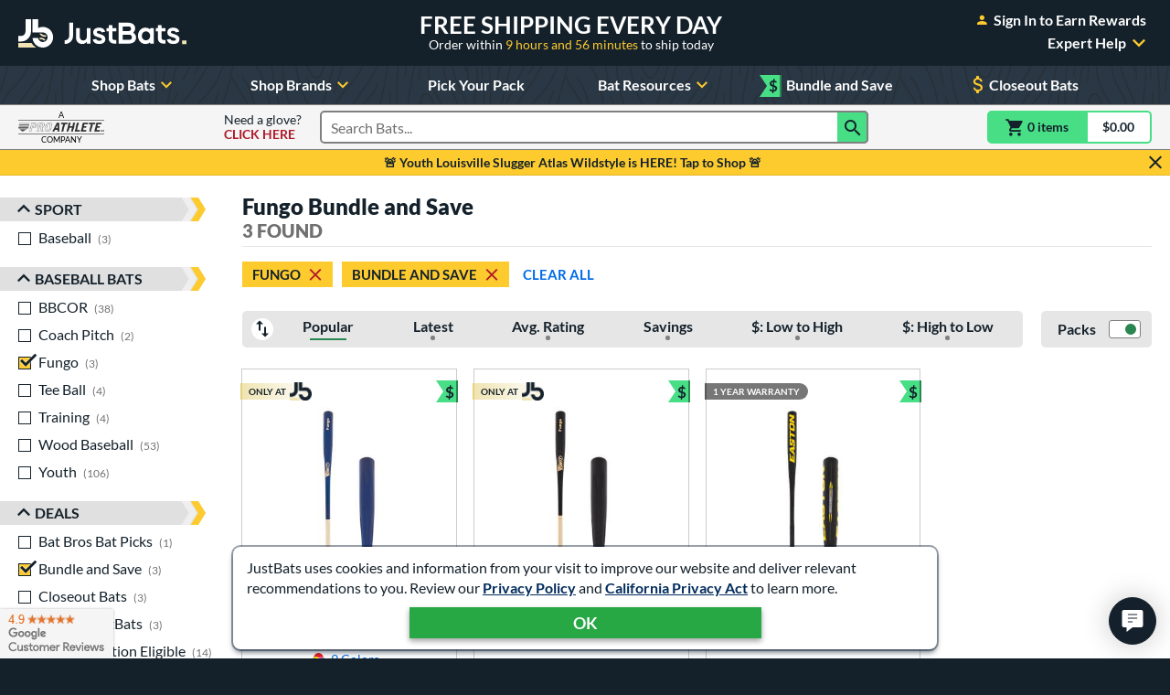

--- FILE ---
content_type: text/html; charset=utf-8
request_url: https://www.google.com/recaptcha/api2/anchor?ar=1&k=6Le0XdUaAAAAAG3KTbo4p6azg6wLF0dbxksuxHUP&co=aHR0cHM6Ly93d3cuanVzdGJhdHMuY29tOjQ0Mw..&hl=en&v=PoyoqOPhxBO7pBk68S4YbpHZ&size=invisible&anchor-ms=20000&execute-ms=30000&cb=oiqxc4qwxj94
body_size: 48851
content:
<!DOCTYPE HTML><html dir="ltr" lang="en"><head><meta http-equiv="Content-Type" content="text/html; charset=UTF-8">
<meta http-equiv="X-UA-Compatible" content="IE=edge">
<title>reCAPTCHA</title>
<style type="text/css">
/* cyrillic-ext */
@font-face {
  font-family: 'Roboto';
  font-style: normal;
  font-weight: 400;
  font-stretch: 100%;
  src: url(//fonts.gstatic.com/s/roboto/v48/KFO7CnqEu92Fr1ME7kSn66aGLdTylUAMa3GUBHMdazTgWw.woff2) format('woff2');
  unicode-range: U+0460-052F, U+1C80-1C8A, U+20B4, U+2DE0-2DFF, U+A640-A69F, U+FE2E-FE2F;
}
/* cyrillic */
@font-face {
  font-family: 'Roboto';
  font-style: normal;
  font-weight: 400;
  font-stretch: 100%;
  src: url(//fonts.gstatic.com/s/roboto/v48/KFO7CnqEu92Fr1ME7kSn66aGLdTylUAMa3iUBHMdazTgWw.woff2) format('woff2');
  unicode-range: U+0301, U+0400-045F, U+0490-0491, U+04B0-04B1, U+2116;
}
/* greek-ext */
@font-face {
  font-family: 'Roboto';
  font-style: normal;
  font-weight: 400;
  font-stretch: 100%;
  src: url(//fonts.gstatic.com/s/roboto/v48/KFO7CnqEu92Fr1ME7kSn66aGLdTylUAMa3CUBHMdazTgWw.woff2) format('woff2');
  unicode-range: U+1F00-1FFF;
}
/* greek */
@font-face {
  font-family: 'Roboto';
  font-style: normal;
  font-weight: 400;
  font-stretch: 100%;
  src: url(//fonts.gstatic.com/s/roboto/v48/KFO7CnqEu92Fr1ME7kSn66aGLdTylUAMa3-UBHMdazTgWw.woff2) format('woff2');
  unicode-range: U+0370-0377, U+037A-037F, U+0384-038A, U+038C, U+038E-03A1, U+03A3-03FF;
}
/* math */
@font-face {
  font-family: 'Roboto';
  font-style: normal;
  font-weight: 400;
  font-stretch: 100%;
  src: url(//fonts.gstatic.com/s/roboto/v48/KFO7CnqEu92Fr1ME7kSn66aGLdTylUAMawCUBHMdazTgWw.woff2) format('woff2');
  unicode-range: U+0302-0303, U+0305, U+0307-0308, U+0310, U+0312, U+0315, U+031A, U+0326-0327, U+032C, U+032F-0330, U+0332-0333, U+0338, U+033A, U+0346, U+034D, U+0391-03A1, U+03A3-03A9, U+03B1-03C9, U+03D1, U+03D5-03D6, U+03F0-03F1, U+03F4-03F5, U+2016-2017, U+2034-2038, U+203C, U+2040, U+2043, U+2047, U+2050, U+2057, U+205F, U+2070-2071, U+2074-208E, U+2090-209C, U+20D0-20DC, U+20E1, U+20E5-20EF, U+2100-2112, U+2114-2115, U+2117-2121, U+2123-214F, U+2190, U+2192, U+2194-21AE, U+21B0-21E5, U+21F1-21F2, U+21F4-2211, U+2213-2214, U+2216-22FF, U+2308-230B, U+2310, U+2319, U+231C-2321, U+2336-237A, U+237C, U+2395, U+239B-23B7, U+23D0, U+23DC-23E1, U+2474-2475, U+25AF, U+25B3, U+25B7, U+25BD, U+25C1, U+25CA, U+25CC, U+25FB, U+266D-266F, U+27C0-27FF, U+2900-2AFF, U+2B0E-2B11, U+2B30-2B4C, U+2BFE, U+3030, U+FF5B, U+FF5D, U+1D400-1D7FF, U+1EE00-1EEFF;
}
/* symbols */
@font-face {
  font-family: 'Roboto';
  font-style: normal;
  font-weight: 400;
  font-stretch: 100%;
  src: url(//fonts.gstatic.com/s/roboto/v48/KFO7CnqEu92Fr1ME7kSn66aGLdTylUAMaxKUBHMdazTgWw.woff2) format('woff2');
  unicode-range: U+0001-000C, U+000E-001F, U+007F-009F, U+20DD-20E0, U+20E2-20E4, U+2150-218F, U+2190, U+2192, U+2194-2199, U+21AF, U+21E6-21F0, U+21F3, U+2218-2219, U+2299, U+22C4-22C6, U+2300-243F, U+2440-244A, U+2460-24FF, U+25A0-27BF, U+2800-28FF, U+2921-2922, U+2981, U+29BF, U+29EB, U+2B00-2BFF, U+4DC0-4DFF, U+FFF9-FFFB, U+10140-1018E, U+10190-1019C, U+101A0, U+101D0-101FD, U+102E0-102FB, U+10E60-10E7E, U+1D2C0-1D2D3, U+1D2E0-1D37F, U+1F000-1F0FF, U+1F100-1F1AD, U+1F1E6-1F1FF, U+1F30D-1F30F, U+1F315, U+1F31C, U+1F31E, U+1F320-1F32C, U+1F336, U+1F378, U+1F37D, U+1F382, U+1F393-1F39F, U+1F3A7-1F3A8, U+1F3AC-1F3AF, U+1F3C2, U+1F3C4-1F3C6, U+1F3CA-1F3CE, U+1F3D4-1F3E0, U+1F3ED, U+1F3F1-1F3F3, U+1F3F5-1F3F7, U+1F408, U+1F415, U+1F41F, U+1F426, U+1F43F, U+1F441-1F442, U+1F444, U+1F446-1F449, U+1F44C-1F44E, U+1F453, U+1F46A, U+1F47D, U+1F4A3, U+1F4B0, U+1F4B3, U+1F4B9, U+1F4BB, U+1F4BF, U+1F4C8-1F4CB, U+1F4D6, U+1F4DA, U+1F4DF, U+1F4E3-1F4E6, U+1F4EA-1F4ED, U+1F4F7, U+1F4F9-1F4FB, U+1F4FD-1F4FE, U+1F503, U+1F507-1F50B, U+1F50D, U+1F512-1F513, U+1F53E-1F54A, U+1F54F-1F5FA, U+1F610, U+1F650-1F67F, U+1F687, U+1F68D, U+1F691, U+1F694, U+1F698, U+1F6AD, U+1F6B2, U+1F6B9-1F6BA, U+1F6BC, U+1F6C6-1F6CF, U+1F6D3-1F6D7, U+1F6E0-1F6EA, U+1F6F0-1F6F3, U+1F6F7-1F6FC, U+1F700-1F7FF, U+1F800-1F80B, U+1F810-1F847, U+1F850-1F859, U+1F860-1F887, U+1F890-1F8AD, U+1F8B0-1F8BB, U+1F8C0-1F8C1, U+1F900-1F90B, U+1F93B, U+1F946, U+1F984, U+1F996, U+1F9E9, U+1FA00-1FA6F, U+1FA70-1FA7C, U+1FA80-1FA89, U+1FA8F-1FAC6, U+1FACE-1FADC, U+1FADF-1FAE9, U+1FAF0-1FAF8, U+1FB00-1FBFF;
}
/* vietnamese */
@font-face {
  font-family: 'Roboto';
  font-style: normal;
  font-weight: 400;
  font-stretch: 100%;
  src: url(//fonts.gstatic.com/s/roboto/v48/KFO7CnqEu92Fr1ME7kSn66aGLdTylUAMa3OUBHMdazTgWw.woff2) format('woff2');
  unicode-range: U+0102-0103, U+0110-0111, U+0128-0129, U+0168-0169, U+01A0-01A1, U+01AF-01B0, U+0300-0301, U+0303-0304, U+0308-0309, U+0323, U+0329, U+1EA0-1EF9, U+20AB;
}
/* latin-ext */
@font-face {
  font-family: 'Roboto';
  font-style: normal;
  font-weight: 400;
  font-stretch: 100%;
  src: url(//fonts.gstatic.com/s/roboto/v48/KFO7CnqEu92Fr1ME7kSn66aGLdTylUAMa3KUBHMdazTgWw.woff2) format('woff2');
  unicode-range: U+0100-02BA, U+02BD-02C5, U+02C7-02CC, U+02CE-02D7, U+02DD-02FF, U+0304, U+0308, U+0329, U+1D00-1DBF, U+1E00-1E9F, U+1EF2-1EFF, U+2020, U+20A0-20AB, U+20AD-20C0, U+2113, U+2C60-2C7F, U+A720-A7FF;
}
/* latin */
@font-face {
  font-family: 'Roboto';
  font-style: normal;
  font-weight: 400;
  font-stretch: 100%;
  src: url(//fonts.gstatic.com/s/roboto/v48/KFO7CnqEu92Fr1ME7kSn66aGLdTylUAMa3yUBHMdazQ.woff2) format('woff2');
  unicode-range: U+0000-00FF, U+0131, U+0152-0153, U+02BB-02BC, U+02C6, U+02DA, U+02DC, U+0304, U+0308, U+0329, U+2000-206F, U+20AC, U+2122, U+2191, U+2193, U+2212, U+2215, U+FEFF, U+FFFD;
}
/* cyrillic-ext */
@font-face {
  font-family: 'Roboto';
  font-style: normal;
  font-weight: 500;
  font-stretch: 100%;
  src: url(//fonts.gstatic.com/s/roboto/v48/KFO7CnqEu92Fr1ME7kSn66aGLdTylUAMa3GUBHMdazTgWw.woff2) format('woff2');
  unicode-range: U+0460-052F, U+1C80-1C8A, U+20B4, U+2DE0-2DFF, U+A640-A69F, U+FE2E-FE2F;
}
/* cyrillic */
@font-face {
  font-family: 'Roboto';
  font-style: normal;
  font-weight: 500;
  font-stretch: 100%;
  src: url(//fonts.gstatic.com/s/roboto/v48/KFO7CnqEu92Fr1ME7kSn66aGLdTylUAMa3iUBHMdazTgWw.woff2) format('woff2');
  unicode-range: U+0301, U+0400-045F, U+0490-0491, U+04B0-04B1, U+2116;
}
/* greek-ext */
@font-face {
  font-family: 'Roboto';
  font-style: normal;
  font-weight: 500;
  font-stretch: 100%;
  src: url(//fonts.gstatic.com/s/roboto/v48/KFO7CnqEu92Fr1ME7kSn66aGLdTylUAMa3CUBHMdazTgWw.woff2) format('woff2');
  unicode-range: U+1F00-1FFF;
}
/* greek */
@font-face {
  font-family: 'Roboto';
  font-style: normal;
  font-weight: 500;
  font-stretch: 100%;
  src: url(//fonts.gstatic.com/s/roboto/v48/KFO7CnqEu92Fr1ME7kSn66aGLdTylUAMa3-UBHMdazTgWw.woff2) format('woff2');
  unicode-range: U+0370-0377, U+037A-037F, U+0384-038A, U+038C, U+038E-03A1, U+03A3-03FF;
}
/* math */
@font-face {
  font-family: 'Roboto';
  font-style: normal;
  font-weight: 500;
  font-stretch: 100%;
  src: url(//fonts.gstatic.com/s/roboto/v48/KFO7CnqEu92Fr1ME7kSn66aGLdTylUAMawCUBHMdazTgWw.woff2) format('woff2');
  unicode-range: U+0302-0303, U+0305, U+0307-0308, U+0310, U+0312, U+0315, U+031A, U+0326-0327, U+032C, U+032F-0330, U+0332-0333, U+0338, U+033A, U+0346, U+034D, U+0391-03A1, U+03A3-03A9, U+03B1-03C9, U+03D1, U+03D5-03D6, U+03F0-03F1, U+03F4-03F5, U+2016-2017, U+2034-2038, U+203C, U+2040, U+2043, U+2047, U+2050, U+2057, U+205F, U+2070-2071, U+2074-208E, U+2090-209C, U+20D0-20DC, U+20E1, U+20E5-20EF, U+2100-2112, U+2114-2115, U+2117-2121, U+2123-214F, U+2190, U+2192, U+2194-21AE, U+21B0-21E5, U+21F1-21F2, U+21F4-2211, U+2213-2214, U+2216-22FF, U+2308-230B, U+2310, U+2319, U+231C-2321, U+2336-237A, U+237C, U+2395, U+239B-23B7, U+23D0, U+23DC-23E1, U+2474-2475, U+25AF, U+25B3, U+25B7, U+25BD, U+25C1, U+25CA, U+25CC, U+25FB, U+266D-266F, U+27C0-27FF, U+2900-2AFF, U+2B0E-2B11, U+2B30-2B4C, U+2BFE, U+3030, U+FF5B, U+FF5D, U+1D400-1D7FF, U+1EE00-1EEFF;
}
/* symbols */
@font-face {
  font-family: 'Roboto';
  font-style: normal;
  font-weight: 500;
  font-stretch: 100%;
  src: url(//fonts.gstatic.com/s/roboto/v48/KFO7CnqEu92Fr1ME7kSn66aGLdTylUAMaxKUBHMdazTgWw.woff2) format('woff2');
  unicode-range: U+0001-000C, U+000E-001F, U+007F-009F, U+20DD-20E0, U+20E2-20E4, U+2150-218F, U+2190, U+2192, U+2194-2199, U+21AF, U+21E6-21F0, U+21F3, U+2218-2219, U+2299, U+22C4-22C6, U+2300-243F, U+2440-244A, U+2460-24FF, U+25A0-27BF, U+2800-28FF, U+2921-2922, U+2981, U+29BF, U+29EB, U+2B00-2BFF, U+4DC0-4DFF, U+FFF9-FFFB, U+10140-1018E, U+10190-1019C, U+101A0, U+101D0-101FD, U+102E0-102FB, U+10E60-10E7E, U+1D2C0-1D2D3, U+1D2E0-1D37F, U+1F000-1F0FF, U+1F100-1F1AD, U+1F1E6-1F1FF, U+1F30D-1F30F, U+1F315, U+1F31C, U+1F31E, U+1F320-1F32C, U+1F336, U+1F378, U+1F37D, U+1F382, U+1F393-1F39F, U+1F3A7-1F3A8, U+1F3AC-1F3AF, U+1F3C2, U+1F3C4-1F3C6, U+1F3CA-1F3CE, U+1F3D4-1F3E0, U+1F3ED, U+1F3F1-1F3F3, U+1F3F5-1F3F7, U+1F408, U+1F415, U+1F41F, U+1F426, U+1F43F, U+1F441-1F442, U+1F444, U+1F446-1F449, U+1F44C-1F44E, U+1F453, U+1F46A, U+1F47D, U+1F4A3, U+1F4B0, U+1F4B3, U+1F4B9, U+1F4BB, U+1F4BF, U+1F4C8-1F4CB, U+1F4D6, U+1F4DA, U+1F4DF, U+1F4E3-1F4E6, U+1F4EA-1F4ED, U+1F4F7, U+1F4F9-1F4FB, U+1F4FD-1F4FE, U+1F503, U+1F507-1F50B, U+1F50D, U+1F512-1F513, U+1F53E-1F54A, U+1F54F-1F5FA, U+1F610, U+1F650-1F67F, U+1F687, U+1F68D, U+1F691, U+1F694, U+1F698, U+1F6AD, U+1F6B2, U+1F6B9-1F6BA, U+1F6BC, U+1F6C6-1F6CF, U+1F6D3-1F6D7, U+1F6E0-1F6EA, U+1F6F0-1F6F3, U+1F6F7-1F6FC, U+1F700-1F7FF, U+1F800-1F80B, U+1F810-1F847, U+1F850-1F859, U+1F860-1F887, U+1F890-1F8AD, U+1F8B0-1F8BB, U+1F8C0-1F8C1, U+1F900-1F90B, U+1F93B, U+1F946, U+1F984, U+1F996, U+1F9E9, U+1FA00-1FA6F, U+1FA70-1FA7C, U+1FA80-1FA89, U+1FA8F-1FAC6, U+1FACE-1FADC, U+1FADF-1FAE9, U+1FAF0-1FAF8, U+1FB00-1FBFF;
}
/* vietnamese */
@font-face {
  font-family: 'Roboto';
  font-style: normal;
  font-weight: 500;
  font-stretch: 100%;
  src: url(//fonts.gstatic.com/s/roboto/v48/KFO7CnqEu92Fr1ME7kSn66aGLdTylUAMa3OUBHMdazTgWw.woff2) format('woff2');
  unicode-range: U+0102-0103, U+0110-0111, U+0128-0129, U+0168-0169, U+01A0-01A1, U+01AF-01B0, U+0300-0301, U+0303-0304, U+0308-0309, U+0323, U+0329, U+1EA0-1EF9, U+20AB;
}
/* latin-ext */
@font-face {
  font-family: 'Roboto';
  font-style: normal;
  font-weight: 500;
  font-stretch: 100%;
  src: url(//fonts.gstatic.com/s/roboto/v48/KFO7CnqEu92Fr1ME7kSn66aGLdTylUAMa3KUBHMdazTgWw.woff2) format('woff2');
  unicode-range: U+0100-02BA, U+02BD-02C5, U+02C7-02CC, U+02CE-02D7, U+02DD-02FF, U+0304, U+0308, U+0329, U+1D00-1DBF, U+1E00-1E9F, U+1EF2-1EFF, U+2020, U+20A0-20AB, U+20AD-20C0, U+2113, U+2C60-2C7F, U+A720-A7FF;
}
/* latin */
@font-face {
  font-family: 'Roboto';
  font-style: normal;
  font-weight: 500;
  font-stretch: 100%;
  src: url(//fonts.gstatic.com/s/roboto/v48/KFO7CnqEu92Fr1ME7kSn66aGLdTylUAMa3yUBHMdazQ.woff2) format('woff2');
  unicode-range: U+0000-00FF, U+0131, U+0152-0153, U+02BB-02BC, U+02C6, U+02DA, U+02DC, U+0304, U+0308, U+0329, U+2000-206F, U+20AC, U+2122, U+2191, U+2193, U+2212, U+2215, U+FEFF, U+FFFD;
}
/* cyrillic-ext */
@font-face {
  font-family: 'Roboto';
  font-style: normal;
  font-weight: 900;
  font-stretch: 100%;
  src: url(//fonts.gstatic.com/s/roboto/v48/KFO7CnqEu92Fr1ME7kSn66aGLdTylUAMa3GUBHMdazTgWw.woff2) format('woff2');
  unicode-range: U+0460-052F, U+1C80-1C8A, U+20B4, U+2DE0-2DFF, U+A640-A69F, U+FE2E-FE2F;
}
/* cyrillic */
@font-face {
  font-family: 'Roboto';
  font-style: normal;
  font-weight: 900;
  font-stretch: 100%;
  src: url(//fonts.gstatic.com/s/roboto/v48/KFO7CnqEu92Fr1ME7kSn66aGLdTylUAMa3iUBHMdazTgWw.woff2) format('woff2');
  unicode-range: U+0301, U+0400-045F, U+0490-0491, U+04B0-04B1, U+2116;
}
/* greek-ext */
@font-face {
  font-family: 'Roboto';
  font-style: normal;
  font-weight: 900;
  font-stretch: 100%;
  src: url(//fonts.gstatic.com/s/roboto/v48/KFO7CnqEu92Fr1ME7kSn66aGLdTylUAMa3CUBHMdazTgWw.woff2) format('woff2');
  unicode-range: U+1F00-1FFF;
}
/* greek */
@font-face {
  font-family: 'Roboto';
  font-style: normal;
  font-weight: 900;
  font-stretch: 100%;
  src: url(//fonts.gstatic.com/s/roboto/v48/KFO7CnqEu92Fr1ME7kSn66aGLdTylUAMa3-UBHMdazTgWw.woff2) format('woff2');
  unicode-range: U+0370-0377, U+037A-037F, U+0384-038A, U+038C, U+038E-03A1, U+03A3-03FF;
}
/* math */
@font-face {
  font-family: 'Roboto';
  font-style: normal;
  font-weight: 900;
  font-stretch: 100%;
  src: url(//fonts.gstatic.com/s/roboto/v48/KFO7CnqEu92Fr1ME7kSn66aGLdTylUAMawCUBHMdazTgWw.woff2) format('woff2');
  unicode-range: U+0302-0303, U+0305, U+0307-0308, U+0310, U+0312, U+0315, U+031A, U+0326-0327, U+032C, U+032F-0330, U+0332-0333, U+0338, U+033A, U+0346, U+034D, U+0391-03A1, U+03A3-03A9, U+03B1-03C9, U+03D1, U+03D5-03D6, U+03F0-03F1, U+03F4-03F5, U+2016-2017, U+2034-2038, U+203C, U+2040, U+2043, U+2047, U+2050, U+2057, U+205F, U+2070-2071, U+2074-208E, U+2090-209C, U+20D0-20DC, U+20E1, U+20E5-20EF, U+2100-2112, U+2114-2115, U+2117-2121, U+2123-214F, U+2190, U+2192, U+2194-21AE, U+21B0-21E5, U+21F1-21F2, U+21F4-2211, U+2213-2214, U+2216-22FF, U+2308-230B, U+2310, U+2319, U+231C-2321, U+2336-237A, U+237C, U+2395, U+239B-23B7, U+23D0, U+23DC-23E1, U+2474-2475, U+25AF, U+25B3, U+25B7, U+25BD, U+25C1, U+25CA, U+25CC, U+25FB, U+266D-266F, U+27C0-27FF, U+2900-2AFF, U+2B0E-2B11, U+2B30-2B4C, U+2BFE, U+3030, U+FF5B, U+FF5D, U+1D400-1D7FF, U+1EE00-1EEFF;
}
/* symbols */
@font-face {
  font-family: 'Roboto';
  font-style: normal;
  font-weight: 900;
  font-stretch: 100%;
  src: url(//fonts.gstatic.com/s/roboto/v48/KFO7CnqEu92Fr1ME7kSn66aGLdTylUAMaxKUBHMdazTgWw.woff2) format('woff2');
  unicode-range: U+0001-000C, U+000E-001F, U+007F-009F, U+20DD-20E0, U+20E2-20E4, U+2150-218F, U+2190, U+2192, U+2194-2199, U+21AF, U+21E6-21F0, U+21F3, U+2218-2219, U+2299, U+22C4-22C6, U+2300-243F, U+2440-244A, U+2460-24FF, U+25A0-27BF, U+2800-28FF, U+2921-2922, U+2981, U+29BF, U+29EB, U+2B00-2BFF, U+4DC0-4DFF, U+FFF9-FFFB, U+10140-1018E, U+10190-1019C, U+101A0, U+101D0-101FD, U+102E0-102FB, U+10E60-10E7E, U+1D2C0-1D2D3, U+1D2E0-1D37F, U+1F000-1F0FF, U+1F100-1F1AD, U+1F1E6-1F1FF, U+1F30D-1F30F, U+1F315, U+1F31C, U+1F31E, U+1F320-1F32C, U+1F336, U+1F378, U+1F37D, U+1F382, U+1F393-1F39F, U+1F3A7-1F3A8, U+1F3AC-1F3AF, U+1F3C2, U+1F3C4-1F3C6, U+1F3CA-1F3CE, U+1F3D4-1F3E0, U+1F3ED, U+1F3F1-1F3F3, U+1F3F5-1F3F7, U+1F408, U+1F415, U+1F41F, U+1F426, U+1F43F, U+1F441-1F442, U+1F444, U+1F446-1F449, U+1F44C-1F44E, U+1F453, U+1F46A, U+1F47D, U+1F4A3, U+1F4B0, U+1F4B3, U+1F4B9, U+1F4BB, U+1F4BF, U+1F4C8-1F4CB, U+1F4D6, U+1F4DA, U+1F4DF, U+1F4E3-1F4E6, U+1F4EA-1F4ED, U+1F4F7, U+1F4F9-1F4FB, U+1F4FD-1F4FE, U+1F503, U+1F507-1F50B, U+1F50D, U+1F512-1F513, U+1F53E-1F54A, U+1F54F-1F5FA, U+1F610, U+1F650-1F67F, U+1F687, U+1F68D, U+1F691, U+1F694, U+1F698, U+1F6AD, U+1F6B2, U+1F6B9-1F6BA, U+1F6BC, U+1F6C6-1F6CF, U+1F6D3-1F6D7, U+1F6E0-1F6EA, U+1F6F0-1F6F3, U+1F6F7-1F6FC, U+1F700-1F7FF, U+1F800-1F80B, U+1F810-1F847, U+1F850-1F859, U+1F860-1F887, U+1F890-1F8AD, U+1F8B0-1F8BB, U+1F8C0-1F8C1, U+1F900-1F90B, U+1F93B, U+1F946, U+1F984, U+1F996, U+1F9E9, U+1FA00-1FA6F, U+1FA70-1FA7C, U+1FA80-1FA89, U+1FA8F-1FAC6, U+1FACE-1FADC, U+1FADF-1FAE9, U+1FAF0-1FAF8, U+1FB00-1FBFF;
}
/* vietnamese */
@font-face {
  font-family: 'Roboto';
  font-style: normal;
  font-weight: 900;
  font-stretch: 100%;
  src: url(//fonts.gstatic.com/s/roboto/v48/KFO7CnqEu92Fr1ME7kSn66aGLdTylUAMa3OUBHMdazTgWw.woff2) format('woff2');
  unicode-range: U+0102-0103, U+0110-0111, U+0128-0129, U+0168-0169, U+01A0-01A1, U+01AF-01B0, U+0300-0301, U+0303-0304, U+0308-0309, U+0323, U+0329, U+1EA0-1EF9, U+20AB;
}
/* latin-ext */
@font-face {
  font-family: 'Roboto';
  font-style: normal;
  font-weight: 900;
  font-stretch: 100%;
  src: url(//fonts.gstatic.com/s/roboto/v48/KFO7CnqEu92Fr1ME7kSn66aGLdTylUAMa3KUBHMdazTgWw.woff2) format('woff2');
  unicode-range: U+0100-02BA, U+02BD-02C5, U+02C7-02CC, U+02CE-02D7, U+02DD-02FF, U+0304, U+0308, U+0329, U+1D00-1DBF, U+1E00-1E9F, U+1EF2-1EFF, U+2020, U+20A0-20AB, U+20AD-20C0, U+2113, U+2C60-2C7F, U+A720-A7FF;
}
/* latin */
@font-face {
  font-family: 'Roboto';
  font-style: normal;
  font-weight: 900;
  font-stretch: 100%;
  src: url(//fonts.gstatic.com/s/roboto/v48/KFO7CnqEu92Fr1ME7kSn66aGLdTylUAMa3yUBHMdazQ.woff2) format('woff2');
  unicode-range: U+0000-00FF, U+0131, U+0152-0153, U+02BB-02BC, U+02C6, U+02DA, U+02DC, U+0304, U+0308, U+0329, U+2000-206F, U+20AC, U+2122, U+2191, U+2193, U+2212, U+2215, U+FEFF, U+FFFD;
}

</style>
<link rel="stylesheet" type="text/css" href="https://www.gstatic.com/recaptcha/releases/PoyoqOPhxBO7pBk68S4YbpHZ/styles__ltr.css">
<script nonce="cS_MpP5RutsmsfSkDihAtQ" type="text/javascript">window['__recaptcha_api'] = 'https://www.google.com/recaptcha/api2/';</script>
<script type="text/javascript" src="https://www.gstatic.com/recaptcha/releases/PoyoqOPhxBO7pBk68S4YbpHZ/recaptcha__en.js" nonce="cS_MpP5RutsmsfSkDihAtQ">
      
    </script></head>
<body><div id="rc-anchor-alert" class="rc-anchor-alert"></div>
<input type="hidden" id="recaptcha-token" value="[base64]">
<script type="text/javascript" nonce="cS_MpP5RutsmsfSkDihAtQ">
      recaptcha.anchor.Main.init("[\x22ainput\x22,[\x22bgdata\x22,\x22\x22,\[base64]/[base64]/[base64]/ZyhXLGgpOnEoW04sMjEsbF0sVywwKSxoKSxmYWxzZSxmYWxzZSl9Y2F0Y2goayl7RygzNTgsVyk/[base64]/[base64]/[base64]/[base64]/[base64]/[base64]/[base64]/bmV3IEJbT10oRFswXSk6dz09Mj9uZXcgQltPXShEWzBdLERbMV0pOnc9PTM/bmV3IEJbT10oRFswXSxEWzFdLERbMl0pOnc9PTQ/[base64]/[base64]/[base64]/[base64]/[base64]\\u003d\x22,\[base64]\x22,\[base64]/DjkzCksKowp3DqAVUAV/DvMOod0kdCsK/ZRoewrvDjyHCn8K5BGvCr8ORO8OJw5zCqMOLw5fDncK0wqXClEROwp8/L8KYw5wFwrlxwoLCognDtMO0bi7CisOla37Dp8OKbXJaNMOIR8KlwrXCvMOlw5PDm14cEEDDscKswphkwovDlnjCucKuw6PDgsOjwrM4w7DDmsKKSR3DlxhQKz/DuiJgw5RBNnPDlyvCrcKIZSHDtMK2wpoHIRBJG8OYCMKHw43DmcKZwpfCpkU+YlLCgMOENcKfwoZjX2LCjcKmwrXDoxETcAjDrMOLSMKdwp7CmwVewrtkwqrCoMOhTMOYw5/CiX3ChyEPw4jDhgxDwrPDscKvwrXCh8KOWsOVwqTCvlTCo0DCq3F0w7zDqmrCvcKuJmYMTMO+w4DDlh1zJRHDpsOKDMKUwp3DiTTDsMOPH8OED1txVcOXWMOEfCcQesOMIsK1wrXCmMKMwrrDoxRIw69zw7/DgsOZNsKPW8KiA8OeF8OZacKrw73Dg3PCkmPDjVp+KcKvw6jCg8O2wofDn8KgcsOywp3Dp0MxEirClgTDrwNHIcKMw4bDuQjDuWY8G8OrwrtvwoNoQinClFUpQ8KnwqnCm8Ouw7hEa8KROMKMw6x0wrobwrHDgsK7wrkdTHTCr8K4wpsDwo0CO8OYasKhw5/DhzU7Y8O/B8Kyw7zDtcOfVC9Uw43DnQzDnDvCjQNUIFMsNxjDn8O6IRoTwoXCl3nCm2jCisKowprDmcKbWS/[base64]/CnMOFwpbDu8KDw4kcQMKaKsOzAMO7VlQ0w74RDi/[base64]/CgMK/EMKfwpxDMHvCjxnCmcK/M8O6DcKRCivDpmIoF8KOw43CnsOawrxnw4jCtsKANMOYBHtIBcKjBHdkS07Ct8Knw7YBwpbDlF/DksKsd8KWw68qXsOqw4bCq8KkagLDumbCncKaQ8OAw7PCnAXDsw5WK8OABcK+wrXDjmfDucK3wonChMK7w5s2OhPCsMO9NlMJUsKnwp09w5sGwoTCu1wfwpYMwqvCjTIteHUWK2/CgMOcJcKhV147w4ZeWcO9wr51ZcKGwoAbw5bCkGccScKuBXJPYsOmcWbCvUnCr8OXXjrCmzEMwol8aGMBw4PDgiTCs1F1TVYGwqjDug1qwphQwqp9w5BILcKiw5PDmVrDtcOBwobDmcK3w6h8FsOvwoEAw4YCwqovU8KDK8OYw7PDncK/w7vClXnCpcK+w5LDkcKKw5dqKUM/wo3CrXLDlcKffnJTZsOzXRcbw4LDq8Oew4bDvhx2wrw+w7dAwpbDvMKQFRM3w6zDvcOLXsOrw7t2EBjCi8OXOAQxw4t+YMKfwrPDnwvDnGjCucObEXvDvcOJw5/[base64]/CrMKTfWvCvy0Zfm/CkTMJwopPKMKPfRPCuwBuwq4ywqfCuh/DucO+w4t+w5IBw40EdRrDn8OPwqVtX0cZwrDCjjDCqcOLIMOuY8ORwrzCjTZQQAhqfATDlWjDsgzCtRTDrGJuRFMnN8KlIxLDmXrCt1TCo8K3wp3DpsKiMsKpwq0IY8OwNsOEwrDCvWjCjwtwPMKIwp4dAnpUUWMNYsOeQ2/[base64]/wrsCwqwcVcOqw7l/[base64]/wpR+JylXI8KGSHvCi2zCgxpSVWLDoA8fw65YwokCADclcFPDgcOcwqpWacOiLlpHMsO9T2Ncwro6wpfDkXNUWmnDvVnDgMKED8K7wrrCrnJ9acOZw55RccKcITjDsF4pFEcjD1nCrMOlw5vDnMKEwojDvcO0WMKaeW8Yw7vCljFLwp8DUsKZYn/CocKLwp/Co8O2w5LDt8OEaMK7XMOHw47Cs3TCucKcw4wPO2wxw53Cn8OsdMO/AMK4JsKywo4HGmsgYy0ffUTDlifDvnnCn8KGwr/[base64]/aBTChG3CpMKNw6FeOzUzw4XCqsOfw6czw4LCgsOkwqM8QcKMYXLDjk4nc3fDoF7Dt8O7wrlLwr0PezE3wrHCqDZddlZdb8Ovw4fDkB7DlcKRO8OCCxBgcnjCmmDCn8Ovw5jCpQ3CjsOoSsKtw7gzw4jDt8OWw7pNFcO7PsK4w6vCtnZiJjHDuQjCql/[base64]/Cj8OnOMKPw6vCuAvDpMOwbcOaPS7DmH0ywqdXwr1+VcONwqDChU8HwqUIBhVjwpvCkDPDlsKXQcOdw4fDsiQPfSPDmmVAbEzCvgt9w6d/QMOCwqxJd8KewpUlwrI9HsKhAsKqw7/DoMKwwpcOBX7Dj0TCtjUtQAE8w6AIwpbCj8Kbw7QvScOZw4rCrynCu2rDgwTDgsOqwrJOwo/DrMO5Q8O5bsKJwogtwpkHFkvCs8KlwqfCmMOWJnzDpcO7wq7DgAtIw7cXwqp/[base64]/e8Onw4HDj3x+YmjCs8OPUcOsw4PDvATCgcO4wrzCj8O4R0Bke8Kcwox2wofClsK2wrrCpx3DuMKQwpg0WsOdwoV4O8KFwrVULMKzLcK+w4RjFMKKO8OlwqDCmX8Zw4cEwp8zwoo4GMOaw7pvw6Vew41nwr/[base64]/wrjChU/CtcO8AsKTIxMRJcOyS8KlOGHDuX7Ctghof8KNw6DDjMOTwrbDtznCq8O9w4zDhB3CrBFOw7AZw78vwr5Mw5LCs8KhwozDu8OHwpdmaiIgN1DClMOrwowpTMKIUkMqw7R/w5/DhsKpwqg2w49YwpHCqsOmw57Cp8O/w68+AnfDmVDCuw0Mwosnw756wpXDnWQWw64ZUcKCDsO8w6bCm1dYRsK5L8K3wqFfw4VJw5RKw7zDi3ABwqsxPhFtEsOAecO3wqjDr1gwVsOTOWh1CWVQTBA7w73DucK6w7ZUw7FzYRsqbcK6w4BAw7ckwqLCtxRaw7HCij0YwqPCuiUzAlELdgp/aBFgw4QbRMKfQcKfCzPDhHnCu8KOw5cwfCvDvGZ1wrPCuMKrwrzDr8OIw73DscOQwrEqwqrCvBDCu8KETMOZwq83w5V5w4t6AMOVYU3DvzRWw7rCqsOAaVXCpRZuwpUjNcOzw6PDrk3Cj8KyM1jDgsKqAFzDnMK+YS7Cn2DCumsEVMKcw6l+w67DjCbCvsK/wrvDsMKKZcKewpBgwqXDhsOywrRgw6XCtsKVYcOpw4gwZcK/dghmwqDCnsOnw75wTz/[base64]/wqMRw7nDmDLDqB0QY8Ohwq4vG8KAeETCgD5Ow4/CjcOiOsKlwoHCsXjDkcOzEhfCpQfDssKkTcKEZMK6worDj8KLfMOIw7bDnsKxw5rCmxrDtMOKO0FOEWXCpkxhwp1hwrpuw7/Cv3sPCsKkfMOGKMOywo8yfMOqwqPCg8KFCDDDmMKaw4g2KsKieGRfwqhJD8OAZgsYSH8jw6EHYxpGV8OnUcOlDcOdwqnDv8Opw5RNw6wTLMOLwoNqUlY2wpXDvHEFPcOZREIqwp7Du8KKw4pJw73CrMKAIcOyw4bDnDLCsMK6CMOFwq/Cl1nDrgDDnMKYwrMrw5PDgVvChcKPVsOuA07DssOxO8KpJ8OYw5dUw4xAw7NdbkXCoFDCpyvClcO2BGxqFHjCsWoqwoc/[base64]/[base64]/CjcKLTysdRGBOLkFYw6Jnw7TDvMKkZsOWYRTDmcKbR3chf8OPBMKPw5fCsMKgdkNFw5nCshPDrzDCoMOIwqrDnDdqw4MrDhDCu3jCmsKXwqxxcw5iDkDDjmPCp1jCpMKZTsOww43Ckzx/[base64]/csK1KA4oQWXCmUzDo8ORTltyfW0LLWnDthcoZQ4pwoLCsMOefcK2AVYnw5jDiSfDnw7Cq8K5wrfDjh47NcOlwrQJZsKcQRHCnVvCrsKDwoRywrDDqH/CicKhW34aw77Dg8OFUcONR8K8wozDhBDCrnYJDFnDp8OKwqvDmMO2L3LDscOPw4rCsUh8VGjClsOHKMKhZ0fDuMOSJMOla0PDrMOtO8KNRyfClcKnF8O/w7Uqwrd+wobCqcOwN8Klw4sqw7JlagvCmsKpYMOawqHCl8OCwo9Nw5XCi8OtUVoLwoHDocOUwpt1w73DpcK1woE9woXCq2bDmlZ2ED9xw44Ewp/Cm2jCjRTCp2NTRWQ+RMOmFMO5wqfCrBLDrxHCosOeenkALMKIGA0Gw40xd0xZwo4Zw5PCpMOfw4HDvMObTwhGw5TCqMOJw4N9TcKJBgzCpMO5w71Ew5QPHmTDlMO4cGF4bhvCq3LCoS1tw6snwpRFIcOowrsjdsOLwoYoSMO3w7JPKksQGxxcwrfDhxc/TSnDlEgKG8KNUS4zB01QejNWOcOyw6vCl8Kvw4NJw5QJQ8K5McOWwopTwpXCm8OnFiwkHCvDqcOLw59YScOYwqjCoGJTw4DDnzHClcKwFMKlw6p+HmEeBAtjwp9leizCisOQLMOOcsOfWMKywpPCmMOdWEcOEj3Cr8KRE1fCnG/Dig0Ww6VdWMOTwoRSw7nCn1Bzw53DiMKAwo50F8KTw4PCtwvDusOnw5JSHW4lwrDCj8KgwpPCvCEPcVkIEU/CpMK1wrPCjMKlwpp8w5AAw6jCvMO/w5t4aWnCskTDpEhzUEnDmcKqJcKAO0JzwrvDqlE4cgTChcKiwoM+W8O0LyhuJ0pgwpRmwqjCh8OWw7HDtjw/w5HCpMOgw6/[base64]/w4ZRRmZKwogrCcK3w4jDmjItw7HDvk/CqljDlsOuw4dVT8K8woZADjJawofDhFN/XUc6ccKwXcOxWgnCknTCnnkPGQIsw5zCinwxD8KXDMO3QAvDgUx/[base64]/EjYOwo4Mw6/DgcODSTLCtClMw6vDscKSwrYLwqvCrcOLwqfDqE3DrCNIwqLCmMO4wps6HFRkw5dCw60Rw53ClF11eQbClxbCkxQvPiQfF8OoWEVfw5hsUw1Vew3DqFMrwrvDiMK8w5AKHFPDi28nw74/w5bClTM2ZsKgbStZwoxnFcObwo0Vw5HCrHA+w67DqcKVOwLDn1zDvkRCwpc9EsKiw7kcwr/[base64]/ChzF3W1HDonvDnsOIwrF8w5cKLWlNdcOAw4Zuw4U8wplDKQYba8K6wpBnw5TDsMOvB8OvZA9Zc8OvMgx6aTHDjMKONsOFGcOIfsK6w6zCs8O4w7sAwroJw6TCjUxjT1lawrLDgcK+wqhsw602dFQJw5/DqWXDocOoJmrCgcOuw4jCnCbCsGLDt8KQMsOsb8O5Q8KmwrhFwo4JE33CicO7WsOKDQx+RMKZBMKNw5/[base64]/Cn2jDvsKDcGHDrsOUfxtFZ8OfwqcCZ2TCh3XDpDDDp8KRUWTCjMO8wrZ5NTYASnLCqwTCscOZJTMNw5R9Pw/DhcK+w5NBw7cVf8Kjw78WwovChcOGw68NPXJTeTfDnsKKPR3Dk8Ksw5/[base64]/DkMOFw4JmHjY7Cw5BKMOJbcKRQMOlHwPDt3vDilTCn1ZQIBF5wqw6OEnDtgc4dMKKwo8lTsKpw6xiw6xtw7/CvMK4wrzCkmTDiE7CqA10w7cswobDoMOow4zCmTkfw7zDhEDCpMKmw70/w7PDpWnCtRVSTmMGJyfCjsKrwqhxworDnxDDkMOHwpsGw6/Ci8KJf8K3F8OhCxjCoDA+w4/CrMOhwqnDr8KyGsKzDHwBwo9TJljDlcOPwopiw6TDqFPDp0/CrcOVeMOFw7UYw5YSch7CrwXDp1NLbT7CvmbDpMK+MzPDtXZ4w5fCgcOjw4vCjC9Fw55XKG3CuDRVw7bDtMOWHsOYYiIvJRrCpgPCn8O4wqvDk8OLw4zDosKVwqNaw7HCmsOQUR4gwrBPwrvCn1DDhMO/[base64]/w4/DmMK2XUjCncODw4rCncKswpJ6bcOawpbCqnDDryHCsMObw7vDg1PDimhjPXlJw6QeEcKxIsOCw6AOw5UTw6jCicKHw6oIwrLDokYpwq4mHMKvOWnDrSRaw6BhwqtqUgLDpwgdwosSa8KRwpQGEsKDwpcPw6BNScKDRC4FJsKFRMKHekAdw5NTYF3Dt8OKFMKXw4/[base64]/CosOBQ1sRJ8KKHcKyAwgqUMKRLcOBUMKqB8OkFgQ7Kl9rYsO4AQwzZ2XDuwxIw5d4cyxpeMOZUkjChlNcw550w4xebldyw4HCnsOzWUttwotww5l2w5DDgRzDv0nDmMKJYhjCtzvCksOgB8KNw4sUXMKBBE3DisKbwoLCgX/CrVPDkUgowr7Cm3nDoMOlW8O1a2R4B1/DqcKUw6BBwqlAw79Nwo/DiMKTf8OxLcOEwoRUTSJmSMOAY3obwq0lOhMcwp9Mw7E2FABDVghVw6bDnSLDvl7DncOvwoojw5nDgBbDq8Oja0fCplh/woDDvT15fG7CmTZ3w7bDmGA/worDp8OHw4rDoQfDvzzCnFhzTTINw73DthMmwobCmsOBwoTDj147w79ZFg7ClDpDwqTDrsOJLy7CmcOLbBHCsi7CssOuw4rCn8Ktwq7DpsOFVm/CgMOwBi4MBsKjwrfDvxxLWVIjasKUD8KWR1PCrXjCl8O/fA/CmsKAd8OWfcKMwqBMLMO7a8OfFWIoN8Krwp5sbnfDp8OEeMOvOcOeCk7Dt8OXwofCr8O/FFfDtjRRw6YXw6jDg8Kkw5RKwoBjw5XCkMOMwpEOw6Y9w6Qqw6rCmcKowqbDhBDCo8OlJSHDgjnCujbCuQ7CuMO7PMOSN8O3w4zCk8K+bwrCoMOgwqMNb2fCuMOUZ8KML8OGasOwRmLCpiTDkS/DkAETImg1Wl4Dw7EYw7PCoQ3Ch8KPSHI0HR3DnMKow5Bqw5tEbRnCu8Ovwr/Do8OBwrfCpy/Dv8O7w4EMwpbDgsKMw4tGDgDDhMKmYMKyI8KtUsO/M8OpfsKtaVgCTR7Dk1/CnMOWEVfCgcO4w57CosOHw4LCqSXCnCw3w6fCvHl0AyPCqSEYw6XCrz/CiTg6IyrDtjlTM8KWw50pOHjCq8OGPMOfwrfDksKgwpfCssKYwoIPw5YBwqTDqSUxEngCPsOVwrFmw4xmwpN8w7PCk8OiG8OZPMOSVgFOcmgAw6l/KsK0BMKYU8OZwoc4w54gw5DCjxNIS8Kgw4PDnsOrwqIGwrTCnn7CjMOZWsKbCl4QXE3CtMOgw7nDl8KewpnCjjjDl3I5wowaAsKWwp/DjA/ChcK3QMK8Xg3DrcOdTUthwpzCrMKvRW/CghElwqbDmlk/cm55Bkttwrp7XS9Gw67CvVNlXVjDrG3ChsOFwqJow5TDjsOUF8OEwpMVwqLCrjBpwozDghvCjA5jw6R9w5lSZ8K5YsOPfcK9w4xgw7XCulgnwrLDqTAQw6oLw6oeL8OMwoZZOMKsLMOhw4B/A8KwGkfClSzCt8KCw6gbA8OQwoLDgCHDo8K/a8OiFsKPwqABNzcOwpxswo3DsMOVwrUMw4JMGlFaOz7CpMKPVsKjw6rDqsKFw50Mw7gsAsKxQHHCgcK7w4TCocO9wq4ZFsOCWTbCtcKEwpjDvn4gPMKQJxvDlnzDv8OceWYiw75PEcOrwrvCrVFSCVtFwp3DjQvDvMKvw7vDoD/CucOhBTLDtlwNw7JGw5zCnVfDgMOxwqnCqsK1MW0JDcO4UFEsw67DtsOmeQEJw6MLwpTCmMKGeXoRHsOEwp0AOcKnEBozw57DpcOtwpthYcO4YcKTwoQYw7QfRsO0w5k9w6HCt8OmPGLCo8K8w5hGwqVnw5XChsKAN09pNsO/JMO0OFvDpVrDl8Kfwowmwq9mwpDCr1U/SFvClcKrwrjDmsKWw6bCswoUAgIiw4Y2w4rCn2l2SV/ClXjDm8O+w7LDjSrCgsO7UEXCs8KtXSbDisOXw5UdPMO/wq3Ch2/DhcKib8KKYMO/wqPDo3HDicKSbMObw57DrClowpNefsOdw4jDhEh8w4EawoDCoxnDtzoQwp3Cu2HDgig0PMKWZx3Cm31WAcKnLCg+CsKoTMKWaQnClyfDlsOdRB0Gw4pGwrM/J8K5w6XCgMKHUnHCosO+w4Ykw4kAwq57ZxTCj8K9woYqwrvCuX7Cq2DCpsOtMcO7RDtfAjRpw6jCoBQxw5rDocKTwp/[base64]/[base64]/wprCr8KMC8Kew7cRRVwXLVDDmcKTN8KnwpzCh2jDpMKkwq/DoMK5wpvDrQE+JhjCvA3Cp28sQAwFwoYbV8KTO3x4w6TDvzDDhFfCj8K5PcK8wpJlQsO5wq/CtmbDuQhRw6zCu8KRd2gXwrDCg0JgX8KpEFDDr8O0M8KKwqM5wooGwqYYw4LDpBLCksK1w7IIwovCjcKuw6cEezvCvgrCosObw7lgw7fDoUXCtMOZw5XCliJBVMOMwoRiwq0Xw7NkaGzDhHRpUTDCrcO/wo/Ctn5awoxbw48Mwo3ClcOkTMK7F1HDpcKpw53Dv8OwP8KARw/DrSVfIsKHF3Vaw63DllDDg8O7wql/AhgGwpcDw6TCiMKDwpzDq8K1wqsvDsOUw54awqnDgcOYKcKLw6sscVLCvTLCs8OCwqLDuw00wrJwd8OJwrjDjcO1YsOCw4lvw7LCrlEaCC0XXUoeFGLClcOgwppkUmnDn8OKBgPCnzNtwqHDnMKLwpPDhMKyYDpfPylaDFUwQGDDrsO6DhkEwpfDtQ/DsMO5B0QKw5IrwpoAwoPCicKow7FhTWJmGcOlbxM2w7AtIMKPGjHDq8Oww71iw6XCosOFc8Kpw6rCskLCs2cVwozDocOLw4bDoEvDi8OYwp/CpcOuKMK7PMKGTsKBwpbDs8O6FMKOw6vCr8OLwow4ai7DrmTDnEFpw5JHEcOUwoZYAMOvw48LN8KEBMOMw68Fw4JMRhHCmMKWRDHDkC7DpQTCrcKYFsObwr44worDqzJyHj8lw5FFwoE6UMKVJkLDshpjW1vDvMKrw5kxdcKIU8KTwrAqT8O8w49IFFkdwobCisKFG1/CnMOuwr3DhMKqcxdbw4ZMEB1SAAbDvB9Vc3VhwobDr2I8cGxySMOIwq3DrMKMwpbDticgUg3Dk8ONCsOFRsO3w6vDuGQlw5kfKW7DvXVjwq/DgiJFw6bDixDDrsK/fMODw7Arw7Bpwpk0wqx3wrx9w5zCuW0GMsKWKcOdDjLDhW3Cojl+Xxgxw5gMw7VIwpNTw4w5wpXCr8KPQcOkwpDDtzcPwroswq3CthsGwq1Ew47Ck8O/MzzCvyASZMO3woU6wogww5nDs0HDgcKTw6ViQkBmwqs+w7p5wpIGSn8swrHCrMKAOcOmw4nCmV0TwpEVXgRqw6vCtMKyw7BKw6DDtRcQw6vDqih9U8OlS8OWw5nCvFVMworDixUQHHHCujkRw7xfw67Dtjszwrg/FivCisKvwqzDpnPCiMOjwp8fdcKRRcKbSQ0PwqbDpnTCq8KfAgRXOSgLVX/CsCAWHkl6w7VkTBgVYcKTw6kuwpHChsOjw53DjMOzHCwtwq3CocO6CVoRw7/DsXxGXsKgB0pkahLDlcOUw6rCr8O1TMOzC20Jwpt6CQfDn8OrdG/DscOiMMKBLHbCtsKCBSstAsO+fjXCq8OSasK1wqbCnzxpwprCknQuJMOiJcOoQFkdwrHDljFGw5oIEA0xMXgpHcKPYmQ9w7UWw7/CqAw3WTvCsyPCh8KCeFpVw5VwwqpPa8OtMxB7w7/DjcKGw44Tw5PDmFXDrsOyZz4nVCg5wo06esKXw6jDj0ETw63Cui4oQDnDuMORw4TCrMOXwqgbwq7Dpg9ZwoPCvsOsSsK9wooxwp3CnTbDv8OTZRYrGcOWwpASdjYEw50MJ24VEcOmH8Ogw5/DmcOIEREzDTgOOcK2w61kwrVCGgXCjCgIw6jDt0gow70GwqrCvm0FdV3ChcOCw55iAcOywr7DvXbDisKow6rDssKgZMOow5fDsXEUw6MZR8Osw67CmMOGBFlfw7rDuFfDhMORHyPCj8K4wovDicKdwrHDnxLCmMKpwp/[base64]/CtcKnw7bDm8O9OMKCwqDDoHhvVcOgwpZpwoYnwpN8LWc0GWopJ8K7woPDhcK1EsK6wq3CvzBAwrzClRtJw7Fowpspw4MKD8O4NMKyw68MacOKw7AFDCcJwoBsPBhDwq1HfMOowo3CkE3DiMKuwprDpivDqS/DksK5QcO+O8Kzwohjw7ETHcKzw48sAcKYw6x1w4fDsmfDpjp2akbDhSI6WsK8wr/[base64]/[base64]/XmAkS0HDokc+OAbCs1RALsOxwoUxJDQUTS/Dn8K+HFJewrvDlwvDlMKaw5k/Kk3DocO4N2nDuxIUesK/S0oWw4nDlnXDhsKxw418w4w4D8OFS1zCmcKywqVtf3vDqcKKcE3DpMK5RcO1wrLCsA07wq3Cj0AFw4osEMOJM1bDhmzDux/DssK8LMOCw64EWcOaacOiIsKAdMKgXELClANzbsK4WsKGXCoSwqzDssKrwrI3XMK5eWbDuMKKwrrCtUNuL8OywrAZwpZmw4DDsG0COsOqw7ByDcK5w7cFS1Fsw7DDm8KYJcKkwozDncOHJMKOGzDDlMOgwpJQwrzDgcKkwobDncOgRsOlIC4Tw74ZTcKgYMO/bSYawrd+MQ/Dlw4SKXsGw4PCl8KVwoN5w7DDs8OxWTzCgCDCucKUOcOOw5jCmELDmMOkDsOjNMOKS1xqw6Q/aMK7IsOzN8Kbw5rDpxfDosKzw5QSGcO0f2DDhVlJwrUTV8ODHSFFLsO3wptCdHTCqXLDm1HCgiPCqXRiwoYKw7rDgD3ClwZQw7Iuw4PCj0jDtMObcE7Cm27CksObworDpcKQFTnCkMKpw6UGwq3Dq8K8w4/DrzRSazgDw4pVw5wpEi/CmRgQwrTCocOaOQ8tHcKzwqfCqEMUwrQiXsOrwrE3YHPCvlvDvMORVsKud1QUOsKlwrklwqjCsCpPKlQ1Dn1hwofDgXMbw5ovwqVmO1jDnsOvwoTCtCweYMK+PcKKwocTG1VuwrEnG8KuXcKRS3RDGQbDvsKzwqPDk8OAIMOmw4jDkS47wo/CvsOJQsKAw4wywqHDgTAgwrHCicOgeMO+FMKtwpjCkMOeRsOfwpJZw7bDosKKbjIBw6rClXpPw5lVN3ZpwqjDtCfCknfDpMOJWSTCg8KYVGh0ZQdowqkcBi4SVsOfd1RNO1Y+NTZZPsOHHMOdAcKOFsKNwrkTOsOpPsKpVXHDlcO5IS/Chi3DrMOddcOjfU54aMKsTCDChMKdZMORwpxffcOhdmTClmdmHMKyw63DgFPDhcKKMAI8GT/CgTtzw7k/ecOpw7DDhgkrwrwgwonCiAjCkhLDumXCt8KnwpBWGMKkHsKOw41xwp7DkQrDqcKNwoXDpsOdCMKrYcOEMzgGwrPCtBzDmx3Cl0V9w4NAw5bCl8Okw5lnO8OLd8OUw6HDncKIecKOwpvCgB/ChWLCvSPCq250w4N/e8KNw69HUlk2wpXCtV1JcRXDrQvCrsOBQUJZw5PCgWHDu28vw6l9wqbClMOAwphiYsKfAMKzRMO9w4x2wqnCtzE7CMKJQ8KIw7vCm8KIwo/DgsKWWsKqw4zCpcOvw7vCtMKpw4hEwotiZCcuecKBw5/Dg8O/MnZGHnIQw5sFMGvCrsKdEsO6w4bCoMOHwrvDo8KkP8OKACjDmcOfFsOvZx3Ds8OWwqZYwpnDusO1w5HDgRzCqXTDiMKLawvDpXjDoX9Vwo7ChMOrw44qwp7Cr8KMU8Kdw7/CicKawpNNa8Khw6HDqBzCnGjDnSfCnDPDnsO1f8K1wq/DrsOlwoPDqsOxw43DsWnCjcOGDcKPbBTCvcOdKsKew64uD3l4IsOSecKAXCIHfUPDocKUwq/[base64]/CmMKNw57Ck2fDqRfDt8K7wozDhzpMwr4Xw7dDwpvDs8OMVT9pbyrDqMKkJA7CnMKEw5jDn0IPw7rDjVjDkMKlwrPDhnHCoDMuJ1M1wrnDmE/CvEZBVMOXwo88NDzDqTgkTsKJw6XDvEpZwqvCqsOQLxfCs3bDj8Kme8OxR03DmMOfOxwgQXMtSm1RwqHChSDCpgF7w5rCrATCgWdgJcKjwqjDvU/Cgic9w6nCmsKDYQfDpsKldcKbcgwKQ27CvT5awo4RwqDDgALDqXYiwrPDrsKwScKfPcKnw5vDq8KRw4N6JsOjIsKvIljCiQrDvh5oEh3Ds8Ojwq0jWU5Qw5/DulkwdQnCmnUjasKufnQCw4bCli/CoHg0w6Jswqp1HDDDj8KSCFEQCjhZw6XDpTZZwqrDu8KYdybCp8Kqw5HDnV7DhHrCicK8wrvCmcKzw5wYccOIwqnCikbDo1/Cg1fClA9Dwrxqw7XDsDfDijk2H8KiWMKVwrtUw5hnEBrCmCpnwo9BAMKnbwJHw6R6wrR3wpRHw5TDvMOtwoHDh8Oewrg+w71Lw4rDq8KHZDLCusOzD8OzwqhvVcOfZFptwqMHw47Ci8O6Mwxgw7N3wp/ChxJCw4RHQyVdKsOUHyPClMOOwobDhDjCnDkUenshO8K9bMOewpHDpyJ8SFPDq8O8OcOfAx1NDlh1w4vCjWI1PUwWw57DicOKw7d/[base64]/DqjHDuVLDsMKLBsKFwqDCucOhw6bDscKsBThMwr4JwqLDnlMkwoTCuMOQwpInw6FQwpvCv8K5YGPDl3HDpMO/wq8Sw6EwScKHw5/CjW3DnsOHw6LDscO5ZwbDkcOSw73CiA/CosKaTEjCl3Ynw6PDu8OSw4ohI8Kmw4zCnV4Yw6lFwqTDhMO2bsOIe23DkMOuJXHDiSVIwp7ChzoGwrZJw4seT33DhWhQwpdTwqg9wq59woQkwqhlDX3CsE/CmMKYw7/Cq8KEw6IWw4ROwpJNwpjCusOMBBwIw7cawo8Nwo7CqhTDtcONU8OBK3rCv21pV8Ole14LVMK1w5nDiinCsFcKw591w7TDr8KUwqN1H8K3wqlqw6hFKhlXw7BpIHokw7fDsgfDmMOEC8OBOMODB0l3BVNgwoPDj8Kww6ZmWcKnw7B7w6E/w4fCjsOhTydPJnPCkcOlw7vDklrDiMOgE8OvLsO6Aj7DqsKpPMOpEsKtbzzDpyx8aVjCpsOkNcKDw6PCgcK+KsOWwpcrwrchw6fDlgpnPBnDmVXDqSdxNsKnbMOSUcKNN8KeMcO9woUUw6vCjyDCn8ORWcOSwr/CsnfCl8OYw7kmR2Uyw6owwobCoSPCoE/DmCFoFcOMHsOew6leDMKqwqBjRXvDqGVzwo/[base64]/CgcOvw5XCi8K/TVoPP8KvwotOwr0VFHHCrmDDosKRwp/[base64]/RMKVwprCmsOnFcOnQ8OyWUDDmcKdw7cqw4xdw78jacOCwox7w7PCh8OBJMKNExnCj8Kswr7CmMKAKcOZWsOow7QvwrQjYH5two/Du8OXwrDCmxfDtsK8wqFGw4DCrUzCrDphBMOYwqvDjAxWLm3ClE82FsKGGMKOWsKBNW7CpxsPwrfCi8OEOHDDu3QXdsOMHsK5wqJAVmHDr1BvwrPCqWkGwpPDpE8qX8K6F8O7IHzDqsOwwoDDin/[base64]/CjCfDnsO1aMKNw79Awq4ew68ED8O7wq/CnH1YdsO7WmTDlmzDosOcaznDjmJFV2JsRcKFCBgcw4kIwpDDsGhvw5jDp8KSw6jDnSgbIsKnwovDmMOxwo5Aw7ZeAj1vSybDtyLCpg7Cv3TCk8KbBcK5wrzDsC3CoCQDw4ppHMKwMXHCp8KCw7jClcKULcKceBxbwp9Fwq88w4towpk4b8KOUDJkEBY/[base64]/DtcOPeVITHBnDmMKiw6nDj3LClcOOU8KjCmHDscKGJ17Cri5iKDJyY8KuwqrDt8KNwpzDpi8wBMKFA07CvUEAw5ZtwpbCtMK2BQlUEMOIf8OSVRHDv3fDgcO1JFBeTnMTwpTDumzDjkDCrDbDpsOfMsKlT8KsworCpMKyNAluwp/Cs8KJEj9Kw4DDmMK/w5PDtcKxVcK7aUp0w64KwrYjwojDl8OMwpsMBnLDp8KDw6FgRjMcwrcdBsKzSwnCgkN/UTJTw7N0acOeRMOVw4Ynw5V7LsOTATVHwoFtwq3DgcKxWTRew4zCg8KzwoHDuMOXZFbDvGU5w6vDkQMZeMO9DEs8bETDhlLChAA6w7E0Imh+wrVyTMOnfRNfw7XCpALDucKow59Iwo7DvcOiwr/[base64]/cF7DlHbDgU7DigEFAAV9VcKEJMKUw7IfLALDt8KQw6/CrsKcH1TDkxLCgsOtFsOKHCXCr8KZw65Tw407wq3DmEoJwpLCnQ/CtsKvwqhxREd4w7YlwrfDjMONehXDlDfDqsKiYcOfSWhUwrHDtTDCgCkkAsODw6FMZsO7fnRIwosLWsOGf8KdQ8O1MwgSwoQgwojDtcOYwrjCnsOCwoQew5jDtsK0a8OPf8OwKHrCjznDj3jCn2UZwo/DqcO2w6ACwpLCm8OUc8KSw7dUwpjCiMKiw6jCg8KcwqDDmgnCoATChCQZIsKCJMOiWDMVwrNiwo5PwovDh8OkWT/Dll07H8KcGQPDkkQFH8OhwqnCgsK6wpbCrMOBKQfDgcKEw5Qaw6zDlkXDpB0cwpHDr2sUwofCg8ODWsK/wpjDt8KWDSgUwpPCgmgdCcObw5cqacOFw7UwdnFWIMOre8KKZlLDtC19wo98w7vDmcKywr8JEcO6w5jClcOjwrzDglLDgFVywo3CsMKxwrXDvcOyYcKTwpIjPlVOVsOdw63Cpw8EP0nCmsO5Rm4dwq/[base64]/Dm0kSDMKCwo0vDT9UVMOSw6rDuMKzwphmYD1ww7M7w4XDgyfCmwNQTMOjw7HClSvCkMKzRcKvYsOVwqFWwqhJMRQsw77DkVbCnMOebcOVw45Yw7t5FMOQwoBDwrTDsgREMwQidG8Cw69/[base64]/[base64]/DknrDkVXDtDp6WcOmMcOtwqrDh8OrwqVIwo94Rks9BcOmwr43L8ONbRTCvcKkeGzDrBcWB1VeFA/CjcKswqF8VmLCusORe0zDqDHCuMKow6R1aMO7wqPCnMKRSMOSB33Do8KLwplOwqXCpsKMw5jDvnTCmGgFw6wnwqINw6bCq8KEwrPDlMOnU8KnG8Kvw7NowobCrcKuwpV8wr/Dvw9MYcK8FcOoNmfCicOhTCHClMOuwpR3w7gmw54UJMODdsKgw6gaw4zClEfDmsKywrXCqcOrEGsVw4wRRcKGdcKXbsKlasOqd33CqBpFwp7DksOawpLCkkh/asKUU0U+W8OKw6R1wqF4NmDDqAlfw4ctw7XDicONw41RUMOFwpvDlcKsCHHCp8Kxw6AZw4xJw6cVMMK2wqxyw5NtEgTDggjCqMK3w5R+wp0kw4HDnMKEPcKnDDTDpMONRcOuBTTDicKuBlXCpU90O0DCpTvCoQpca8O1SsKzwr/DgcOnfsK0w71ow7BffzUhwpQ+w5/Cs8OWfcKcw7c7wqkpDMKrwrvChMKywpIPHcKXw6N2wozCnkHCo8Ouw4/CtcK6w4IIFsKxWcKPwo7DiQTCisKSwoU5FjUkLnvDrMKQERwpKcObQE/CpcKywqbDmyhWw5jDjQfDjkbCqxhJDMKrwqjCrCpWwoXCkBxcwrfClFrCvsKMD3c9wp3Ch8KIw5zDnV/[base64]/wq8Hw6MKwpTDncKwWSXDvjvCkQMOwrXCl1bDrcOkRMOIwqkzYcK3QwpJw5MOVMOEDiI6GkRjwpHCtsKiw6vDv3kxRcK+w7JKe2TDiR8PfMOldMKtwrtYwr9kw4FHwqfDq8K7G8Oud8KVw4rDvkvDvGs+wqHCgMKTBsOeZsO/UcO5bcOKLsK4ZsOXIQl+XsO6OiNHC0Efwqt/KcO5wojCvMOEwrbCkEjCnhTDuMOvacKkRXtMwqtoFC9WLsOQw7smHcOkw6TCjsOhNQcMfsKPwo/CkWddwqfCgCrClyI+w6xDGgtrw5/Dk0Fben7CkTN2w6PChwHCoVkTw5dGFcORw4fDiznDq8Ktw5UuwpzCrU5vwqhFWsOfUMK6RMKJdlbDjhlyIUweMcOgAg4aw7jCn0/DtsKQw7DCl8OAbzUtw6lGw4EdWm8Nw6HDrm/CtsK0OnjDrQPCgXXDhcOCO2d6JXYaw5DChsOtFsOmwr3CgMK6csKbecOoGC/Cn8KQY2jCl8OuZg93w7MxdgIOwq5VwoQMP8O/[base64]/CsynDpH5SJ8KaT3PDhj9ABcOqL8K9w67DtinCvVVaw6Aowq0Mw492w6HCkcOyw6HDi8KvPUfDlzsbeGhMVw8GwpMcw5kuwpNBw4p/GV3CnRDChcKzwqgew6Uiw5LCnUQ8w4/CpSXDnMKxw4rCo1LDtBDCrcOFQQFdIcOnwot/wp7Cl8OVwr0WwpxZw6UuG8OvwpTDk8KoJnTClMO1w6Mlw53DhDEaw7LCj8K6IFJnXBPCtgtNfMOCaGLDvcKGwrnCni3DmMO7w4/CksKTw4U5RsKxQ8OBKcOWwr/DvGpSwr9dwo3CpUkYFMKYQ8KTfhDCnFAAHsKxwr7DgsOpMnUGBWHCkEvCrFbDnmIdMcKtVsOwB2jCsSXDrCHDj1rDmcOpdsOEwqfCvsO/[base64]/CjxLDsXXCp8Olw7bDrsKIUGrDulbCh8KOw67DkcKRwrkGMz7ClDpEADLCk8OeHnnCs0rCmcODwpHCtkkhXTdww6zDgVrCnVJrIFZew7zDnxdsVxQ4D8KffMOcWR7DkcKDZcOIw6wmfXFiwq7Co8OQIsK6WjpZJcKLw47CrQ/Cm3o5wqXCn8O0wrjCsMOhw6vCscKiwqgjw5/CjMOFKMKhwofCtQJ/wrJ7dnXCpMKkwq3DlMKEJ8OtYlLCp8O5UQDDsE/Dp8Kdw7s7JMK2w77DtgzCtMKUbQh9FcOOY8OtwrXDvsKkwrhLwrvDkG5ew6zCtcKVw69MKsO4dcKRVUvCmcO/[base64]/CjX7DiHzCsV5aasKxDQnDvcK6R8O9wqRtwqvCrR3CncKLwrdGw4Q/woXDmlwnFsKCPy48wpp/woRBwoXCjFcJfsKew6JFwqDDmMO7w7vClCYjAVnDrMK4wqUow4LCpS5PWMOTHsKhw5xEw5YoYRPDu8OJwovDoxhvwo/CmmYNw6HDpXUKwp7Dl39zwpdcDhLDrRnDjsOEwrfDn8KqwrhEw4jCnsKiUV/[base64]/CimrDlsOrSsO2IsKow5cfY8OqVwIJdHUJSj/DsyHDvsKJTMKew4XCsMKkUSDDpMKCQwnDlsK0Gzo8LMK4ZMOZwoHDsyzDnMKawrfDv8KkwrPDg2JdBCklwpVgZxrDq8Kww7Buw6EAw5oZwp3DgcKlKhkCw65pw5bCjmfDgMOWK8OYCcOcwobDu8KCcXAqwoMMfk5+IMKVw5XDpCrDh8Kaw7AQV8K1VAYbw7TCowPDrz/[base64]/DiX9zwpHCpzJrw6HDn219KnlwdcKVw44pA8KyC8OCRMO/[base64]/SzHDsjkPw5XCuWYoLMKwFsOJw6XCql3CmHQpw5QtZcOXVDRSwpojLnrDlMO0w5dPwrwEYgHDiyooL8KIw44/DcOZL3zCocKnwpjDsnrDncOGwp9Uw5JGZcOKZ8K6w5vDs8KORB3Co8OVw4HCksOLFj7Ct3rDqS8bwpxlwrLCoMOYT1LDiB3CrcOzAQfCrcO/wq0EC8OPw5h8w4EoPjYqTcK2CT3CuMOZw4Rfw4jCusKmw5cTDCrDtm/CmkdJw5U4wqweG1QHw5gNcSDDmVAVwqDDoMOOVAZLw5N9w5UCw4fDqh7CnWXCg8OGwq/ChcKWBVRsU8Kdwo/CmADDnyY4HcOyEsKyw59OJMK4wpLCmcKaw6XDuMO3TVB7ZTjClnvCiMOmw77Cuw86wp3ChsOmRSjCs8K3QcKrGcODwqvDvzPCnD5nQlrCg0U8wr3CpQJgV8KuOsOiRCLDlgXCp2IJRsOXQcO9wrXCsFArw7zCk8Omw7t/CijDq0ZWJBLDljQ6wqzDmFbCr3jDtgtWwp82wozCvGAUHFgVa8KOB2wJLcOJw4M+wqkBwpQQwrYJMzHCnRMresOgSMOSwrzClsOUw6rCiWUECcOIwq8gesOBKH1mBXgYw5oYwoRuw6zCicKnZ8KFwoTDncOBGBs6JFHDhsOZwrkAw4xLwrrDsSjCnsOSwqNAwpnDpw/ChMKZKEEXe0HCmMOzQiFLw7/Dnw/CncOaw7VqKAMNwq8mIMK5SsOpw48lwoQ4EsO9w53CucOUM8Ouwqc5P3nCqCllOcOGcSHCpCN4wpLDmT8CwqR5YsKOXm7DuhTDlMO6P2/ChHJ7w5x+BsOlLMK3Qwk/[base64]/CtUvCpBAGw7LDgsOSNsOHJ1kSw44jwr/CiMK9wq/[base64]/w6LCk8KMwrDCgsKJBwfCncOHw7IUOzvCjcKGJk5PSXDDm8KIcRYSNsKhKMKDZsK1w6LCtMKVZ8OEVcOrwrc/[base64]/CnSbClkEjw4rCpA/CjHBCw5jCpSBdwpXDnk9Hwp/CpVPDm2nDjsK3OcO0E8KlRsK5w6c/[base64]/DqsKRaEvDisOlI8O+w7jDlcOvH8O8NMOXP13CisOxdgp1w5o/fsKOPMO8wqbDpBMtGWrCmjl0w4dcwpMnVFYGM8KWJMObwqpfwr9yw4t4LsKBwpx9woBkbsKjVsK/wpQ2wo/[base64]/DshhGwofDhsKVw6vCgcK4w6defyUFKRw6eh3DpcOTV1sjw4nCngLCp1c0wpdPwrA0wpLDncOrwqctw67CisK9wrXDhU7DhyHDmQBPwrRFNm3Cu8Orw63Cr8KawpnCmsO8ccO/esOQw5HDonDCrcKIwpFswq/CiGVxw5/[base64]/[base64]/Dr8OywqoBVmtuDcKSNV/Cg8ODwq7DgcOeLMKYwp/DkjXDvcOWwq7DmRVBw4rCm8O6EcOeLsKVY3t+HsKqTzpXCgbCvGdVw41BDVlwDcOOw7DDgGjDgFHDlsOgI8OtZsOowpzCn8KzwqjClgwOw7BNw4UlVVpMwrnDpMKXKkkwT8O+woVCRsKywrzCqmrDssK3DcOJWMKlSMKfU8OGwoFBwrxbwpIaw7A+w6wldyHCng/CsykYw4wNw7JbB2XCvMO2woTCjsOASFnCvFjCksKZwqrDpXVNw6jDmsOnPcOIZsKDwqrDiUcRw5TCtjnCq8OpwobCqsO5KMOnI1p0w7jCnCZOwoIZw7JTC2IbeXXDtMK2wrFlVmsJw7nDt1LDjGXDpUsLNHAZABYNw5Nzw5HClsKJwqHDj8KafcK/[base64]/DnMKtd8KPXsK6CG3Cl8Kxw6IqV1DDqMKSQ0PDpR7CtmTCiUpSUynCmVfDmnFxeRQzU8KfcsO/w4QrMnPCuBYeOMK9b2dBwqUCw6PDv8KmLcOiwqHCrMKEw6Qiw6dEHsKxJ37Du8O7bsO+wp7DrwjClMOnwpsGHsK1Oi3ClMOjDk1jD8OGwr7Cmw7DocO5AGciwp3CuUrDqsOJw7/DvcO5RFXDj8KTwp/Dv23ChAVfw5fDtcKvw7kew4NFw6/Cq8KFwoXCrlLCnsK/w5rDilBVw6t8w4VwwprDr8KRUMOCw6EyMsKPV8OvSUzCscKaw7JQw7HCpQvDmzIsc0/DjR8Rw4HDvh85NDHDhCjDpMOGXsKcw4wNRAXChMO1ElZ6w6bCocO8wofCosK6ZcKzwploLxjCr8KXQiAPw5bCrB3CuMKhw5nCvmTDp2/DgMOybE0xBsOMw44oMGbDm8O0wogrElvCsMKScsOTGyIaTcKpNjJkMcK/T8OeMnEcaMKgw4fDscKYEsK1awk2wqLDnjorwoTCiSvDvsK/w54wCXjCoMK2HcKsGsORYcKsBC1vw4w4w5HCsyvDhsOfTnjCgcKGwrXDtcKGAMKxCmseGsKfw7nDvFo2TVIWwoTDpcOnHsOMZg\\u003d\\u003d\x22],null,[\x22conf\x22,null,\x226Le0XdUaAAAAAG3KTbo4p6azg6wLF0dbxksuxHUP\x22,0,null,null,null,0,[16,21,125,63,73,95,87,41,43,42,83,102,105,109,121],[1017145,942],0,null,null,null,null,0,null,0,null,700,1,null,0,\[base64]/76lBhnEnQkZnOKMAhnM8xEZ\x22,0,0,null,null,1,null,0,1,null,null,null,0],\x22https://www.justbats.com:443\x22,null,[3,1,1],null,null,null,1,3600,[\x22https://www.google.com/intl/en/policies/privacy/\x22,\x22https://www.google.com/intl/en/policies/terms/\x22],\x22d46LjWHukdcJ4aS5QIqVn1/OHeGpebWKHG3U09aAZjA\\u003d\x22,1,0,null,1,1769011430346,0,0,[92],null,[147,170,85,200,241],\x22RC-0wuAGqpdG2HH4g\x22,null,null,null,null,null,\x220dAFcWeA4BA_Muk9FGdON7NvzboL4-kB2YPAdbGS40Yqk526oYwKJW2VlZ_6Zs_2RMcXx_Q4yFw766zJZZuxb6zgAHUFI0RMPB1Q\x22,1769094230234]");
    </script></body></html>